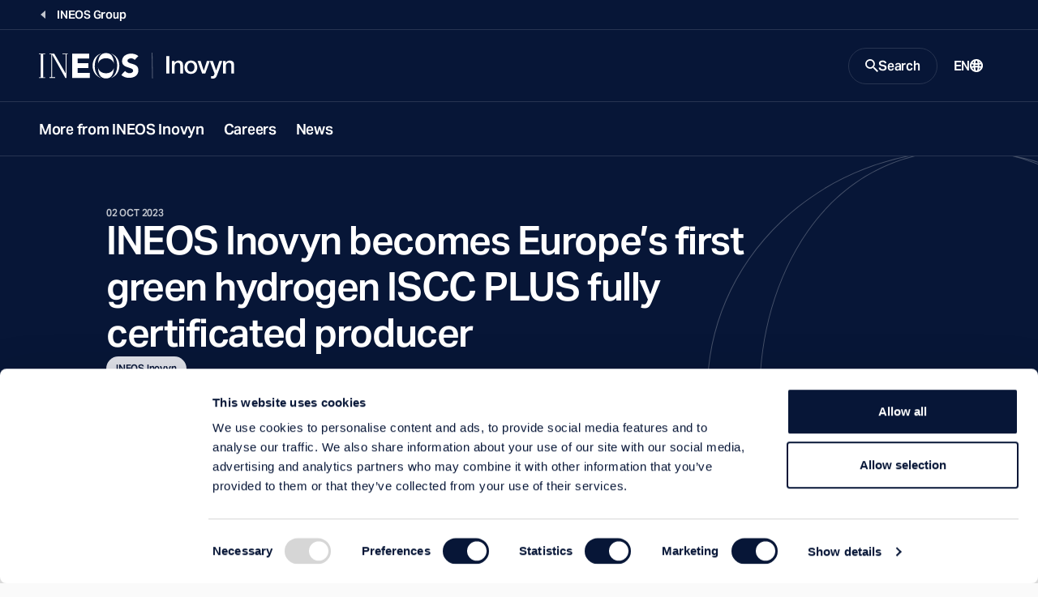

--- FILE ---
content_type: text/html; charset=utf-8
request_url: https://www.ineos.com/businesses/inovyn/news/ineos-inovyn-becomes-europes-first-green-hydrogen-iscc-plus-fully-certificated-producer/
body_size: 16403
content:
<!DOCTYPE html>
<html lang="en">
<head>
    <meta charset="UTF-8" />
    <meta name="viewport" content="width=device-width, initial-scale=1.0" />
    <meta http-equiv="X-UA-Compatible" content="ie=edge" />
    <title>INEOS Inovyn becomes Europe&#x2019;s first green hydrogen ISCC PLUS fully certificated producer</title>
    <link rel="preconnect" href="https://use.typekit.net" crossorigin />
    <link rel="preconnect" href="https://p.typekit.net" />
    <link rel="preload" as="style" href="https://use.typekit.net/wic3dos.css" />
    <link rel="stylesheet"
          href="https://use.typekit.net/wic3dos.css"
          media="print"
          onload="this.media='all'" />
    <noscript>
        <link rel="stylesheet" href="https://use.typekit.net/wic3dos.css" />
    </noscript>
    <link rel="stylesheet" crossorigin href="/assets/style.css?v=HqcZJzHtWGik5FWJNLZCZ8bj4QMGXp4BDwmfcNFIlIg">
    <link rel="apple-touch-icon" sizes="180x180" href="/assets/apple-touch-icon.png">
    <link rel="manifest" href="/assets/site.webmanifest">
    <link rel="shortcut icon" href="/assets/favicon.ico" media="(prefers-color-scheme: light)" sizes="any">
    <link rel="shortcut icon" href="/assets/favicon-dark-mode.ico" media="(prefers-color-scheme: dark)" sizes="any">
    <link rel="icon" href="/assets/favicon.svg" type="image/svg+xml">
    <meta name="msapplication-TileColor" content="#071637">
    <meta name="msapplication-config" content="/assets/browserconfig.xml">
    <meta name="theme-color" content="#ffffff">


    <meta name="twitter:card" content="summary_large_image" />
    <meta name="twitter:title" content="INEOS Inovyn becomes Europe&#x2019;s first green hydrogen ISCC PLUS fully certificated producer">

        <meta name="description" content="INEOS Inovyn becomes Europe&#x2019;s first green hydrogen ISCC PLUS fully certificated producer" />
        <meta property="og:description" content="INEOS Inovyn becomes Europe&#x2019;s first green hydrogen ISCC PLUS fully certificated producer" />

    <meta property="og:title" content="INEOS Inovyn becomes Europe&#x2019;s first green hydrogen ISCC PLUS fully certificated producer" />
    <meta property="og:type" content="website" />
    <meta property="og:url" content="https://www.ineos.com/businesses/inovyn/news/ineos-inovyn-becomes-europes-first-green-hydrogen-iscc-plus-fully-certificated-producer/" />
        <meta property="og:image" content="https://res.cloudinary.com/ineoslive/image/upload/f_auto,q_auto,dpr_auto,c_fill,w_600,h_315/IneosCapitalv3/globalassets/news_media_articles/otary-seamade-kloet-019dd03092021_low.jpg" />
    <meta property="og:locale" content="en" />
    
    <link rel="canonical" href="https://www.ineos.com/businesses/inovyn/news/ineos-inovyn-becomes-europes-first-green-hydrogen-iscc-plus-fully-certificated-producer/" />
    

        <!-- Google Tag Manager -->
        <script>
            (function (w, d, s, l, i) {
                w[l] = w[l] || [];
                w[l].push({
                    'gtm.start':
                        new Date().getTime(),
                    event: 'gtm.js'
                });
                var f = d.getElementsByTagName(s)[0],
                    j = d.createElement(s),
                    dl = l != 'dataLayer' ? '&l=' + l : '';
                j.async = true;
                j.src =
                    'https://www.googletagmanager.com/gtm.js?id=' + i + dl;
                f.parentNode.insertBefore(j, f);
            })(window, document, 'script', 'dataLayer', 'GTM-KLWT78Z');
        </script>
        <!-- End Google Tag Manager -->

    
    
    
</head>
<body class="bg-light" data-search="/searchresultspage/autocomplete/">
        <!-- Google Tag Manager (noscript) -->
        <noscript>
            <iframe src="https://www.googletagmanager.com/ns.html?id=GTM-KLWT78Z"
                    height="0" width="0" style="display: none; visibility: hidden">
            </iframe>
        </noscript>
        <!-- End Google Tag Manager (noscript) -->
<script src="/site.js?v=OcQRTmBn08gaZaj8ZsUtbY8y-Xmh3sysf5mwQFyjgkg" type="text/javascript"></script>

<header class="c-site-header js-header-sticky" data-module="header">
    <a class="c-button is-primary is-small fixed top-1 left-full z-50 focus:left-1" href="#main-content">Skip to main content</a>
        <div class="c-site-header-back-wrapper">
            <div class="c-site-header-back">
                <a href="/" class="c-site-link is-link is-back">
                    <span class="c-site-link-text">INEOS Group</span>
                </a>
            </div>
        </div>
    <div class="c-site-header-bar-wrapper">
        <div class="c-site-header-bar">
            <div class="c-site-header-logo is-double">
                <a href="/businesses/inovyn/" class="c-site-link is-logo">
                    <img src="/contentassets/7964d791c26a43fd8a497a060fef6bd4/inovyn-mobile-logo.svg"
                         class="o-logo c-site-link-svg" alt="Inovyn mobile logo.svg">
                    <img src="/contentassets/7964d791c26a43fd8a497a060fef6bd4/inovyn-logo.svg"
                         class="o-logo c-site-link-svg is-wide" alt="Inovyn logo.svg">
                </a>
            </div>
            <div class="c-site-header-bar-controls">
                    <button class="c-site-link is-button is-search js-button-search" aria-expanded="false" aria-controls="search-modal">
                        <svg class="o-icon c-site-link-icon is-closed"
                             width="16"
                             height="16"
                             viewBox="0 0 16 16"
                             xmlns="http://www.w3.org/2000/svg"
                             aria-hidden="true"
                             focusable="false">
                            <path d="M11.435 10.063h-.723l-.256-.247a5.92 5.92 0 0 0 1.437-3.87 5.946 5.946 0 1 0-5.947 5.947 5.92 5.92 0 0 0 3.87-1.437l.247.256v.723L14.637 16 16 14.637l-4.565-4.574Zm-5.489 0A4.111 4.111 0 0 1 1.83 5.946 4.111 4.111 0 0 1 5.946 1.83a4.111 4.111 0 0 1 4.117 4.116 4.111 4.111 0 0 1-4.117 4.117Z"
                                  fill="currentColor" />
                        </svg>
                        <span class="c-site-link-text is-closed">Search</span>
                        <svg class="o-icon c-site-link-icon is-open"
                             width="16"
                             height="16"
                             viewBox="0 0 16 16"
                             xmlns="http://www.w3.org/2000/svg"
                             aria-hidden="true"
                             focusable="false">
                            <path d="M14.359 3.056 3.05 14.364 1.636 12.95 12.95 1.636l1.409 1.42Z" fill="currentColor" />
                            <path d="M1.641 3.056 12.95 14.364l1.414-1.414L3.05 1.636l-1.409 1.42Z" fill="currentColor" />
                        </svg>
                        <span class="c-site-link-text is-open">Close</span>
                    </button>

                <button class="c-site-link is-button is-menu js-button-menu" aria-expanded="false" aria-controls="site-navigation">
                    <span class="c-site-link-text is-closed">Menu</span>
                    <svg class="o-icon c-site-link-icon is-closed"
                         width="16"
                         height="16"
                         viewBox="0 0 16 16"
                         xmlns="http://www.w3.org/2000/svg"
                         aria-hidden="true"
                         focusable="false">
                        <path d="M15.992 4H0V2h16l-.008 2Zm0 5H0V7h16l-.008 2Zm0 5H0v-2h16l-.008 2Z" fill="currentColor" />
                    </svg>
                    <span class="c-site-link-text is-open">Close</span>
                    <svg class="o-icon c-site-link-icon is-open"
                         width="16"
                         height="16"
                         viewBox="0 0 16 16"
                         xmlns="http://www.w3.org/2000/svg"
                         aria-hidden="true"
                         focusable="false">
                        <path d="M14.359 3.056 3.05 14.364 1.636 12.95 12.95 1.636l1.409 1.42Z" fill="currentColor" />
                        <path d="M1.641 3.056 12.95 14.364l1.414-1.414L3.05 1.636l-1.409 1.42Z" fill="currentColor" />
                    </svg>
                </button>

                    <a href="/language-selection/?contentId=3252124" class="c-site-link is-link is-language">
                        <span class="c-site-link-text">EN</span>
                        <svg class="o-icon c-site-link-icon"
                             width="16"
                             height="16"
                             viewBox="0 0 16 16"
                             xmlns="http://www.w3.org/2000/svg"
                             aria-hidden="true"
                             focusable="false">
                            <path d="M8.014.001a7.974 7.974 0 0 1 2.295.3h.2v.1a7.985 7.985 0 0 1 3.974 2.907 8.003 8.003 0 0 1 0 9.377 7.985 7.985 0 0 1-3.974 2.907v.1h-.2a7.972 7.972 0 0 1-4.391 0h-.1a7.984 7.984 0 0 1-4.2-2.87 8.003 8.003 0 0 1 0-9.652A7.984 7.984 0 0 1 8.015.001Zm.2 10.194H6.715c.1 1.3.3 2.498.699 3.798.497.063 1 .063 1.497 0 .4-1.3.599-2.499.699-3.698H8.213v-.1Zm-3.494.2h-.2l-.698.2h-.2l-.798.3a5.993 5.993 0 0 0 2.395 2.398c-.299-1-.399-1.999-.499-2.898Zm6.987 0-.1.4-.4 2.298a5.993 5.993 0 0 0 1.996-2.198l-.498-.2-.998-.3ZM2.225 6.297a6.004 6.004 0 0 0-.2 2.699l.899-.3 1.597-.4a25.016 25.016 0 0 1 0-1.599c-.599 0-1.198-.1-1.597-.3l-.699-.2v.1Zm11.478 0-.5.2c-.399.2-.997.3-1.596.3a24.64 24.64 0 0 1 0 1.599c.599 0 .998.2 1.397.3h.2l.598.3a6.006 6.006 0 0 0-.1-2.599v-.1Zm-7.086.7v1.3c1.03-.04 2.063-.04 3.093 0v-1.3c-1.03.039-2.062.039-3.093 0ZM8.014 2h-.599l-.1.4-.499 2.598c.898.03 1.797.03 2.695 0A23.014 23.014 0 0 0 8.812 1.8l.2.2a5.98 5.98 0 0 0-.998 0Zm3.194 1 .1.499.199 1.4 1.197-.3h.2a5.991 5.991 0 0 0-1.697-1.7V3Zm-5.989-.3h-.2a5.992 5.992 0 0 0-1.796 1.798l.4.1 1.197.3c0-.8.2-1.499.4-2.199Z"
                                  fill="currentColor"/>
                        </svg>
                    </a>
            </div>
        </div>
    </div>
    <div class="c-site-header-nav js-site-nav">
        <nav id="site-navigation" class="c-nav">
            <ul class="c-nav-list">
                        <li class="c-nav-root js-nav-root">
                                <a href="/businesses/inovyn/more-from-inovyn/" class="c-nav-button" target="">More from INEOS Inovyn</a>
                        </li>
                        <li class="c-nav-root js-nav-root">
                                <a href="/businesses/inovyn/careers/" class="c-nav-button" target="">Careers</a>
                        </li>
                        <li class="c-nav-root js-nav-root">
                                <a href="/businesses/inovyn/news/" class="c-nav-button" target="">News</a>
                        </li>

                    <li class="c-nav-root is-language">

                        <a href="/language-selection/?contentId=3252124"
                           class="c-nav-button">
                            <span class="c-site-link-text">EN</span>
                            <svg class="o-icon c-site-link-icon"
                                 width="16"
                                 height="16"
                                 viewBox="0 0 16 16"
                                 xmlns="http://www.w3.org/2000/svg"
                                 aria-hidden="true"
                                 focusable="false">
                                <path d="M8.014.001a7.974 7.974 0 0 1 2.295.3h.2v.1a7.985 7.985 0 0 1 3.974 2.907 8.003 8.003 0 0 1 0 9.377 7.985 7.985 0 0 1-3.974 2.907v.1h-.2a7.972 7.972 0 0 1-4.391 0h-.1a7.984 7.984 0 0 1-4.2-2.87 8.003 8.003 0 0 1 0-9.652A7.984 7.984 0 0 1 8.015.001Zm.2 10.194H6.715c.1 1.3.3 2.498.699 3.798.497.063 1 .063 1.497 0 .4-1.3.599-2.499.699-3.698H8.213v-.1Zm-3.494.2h-.2l-.698.2h-.2l-.798.3a5.993 5.993 0 0 0 2.395 2.398c-.299-1-.399-1.999-.499-2.898Zm6.987 0-.1.4-.4 2.298a5.993 5.993 0 0 0 1.996-2.198l-.498-.2-.998-.3ZM2.225 6.297a6.004 6.004 0 0 0-.2 2.699l.899-.3 1.597-.4a25.016 25.016 0 0 1 0-1.599c-.599 0-1.198-.1-1.597-.3l-.699-.2v.1Zm11.478 0-.5.2c-.399.2-.997.3-1.596.3a24.64 24.64 0 0 1 0 1.599c.599 0 .998.2 1.397.3h.2l.598.3a6.006 6.006 0 0 0-.1-2.599v-.1Zm-7.086.7v1.3c1.03-.04 2.063-.04 3.093 0v-1.3c-1.03.039-2.062.039-3.093 0ZM8.014 2h-.599l-.1.4-.499 2.598c.898.03 1.797.03 2.695 0A23.014 23.014 0 0 0 8.812 1.8l.2.2a5.98 5.98 0 0 0-.998 0Zm3.194 1 .1.499.199 1.4 1.197-.3h.2a5.991 5.991 0 0 0-1.697-1.7V3Zm-5.989-.3h-.2a5.992 5.992 0 0 0-1.796 1.798l.4.1 1.197.3c0-.8.2-1.499.4-2.199Z"
                                      fill="currentColor" />
                            </svg>
                        </a>
                    </li>
            </ul>
        </nav>
    </div>
    <div id="search-modal" class="c-site-header-search js-search-modal">
        <div class="c-site-header-search-bg">
            <svg class=" text-icon"
                 width="395"
                 height="375"
                 viewBox="0 0 395 375"
                 fill="none"
                 xmlns="http://www.w3.org/2000/svg"
                 aria-hidden="true"
                 focusable="false">
                <path fill="currentColor" opacity="0.25" fill-rule="evenodd" clip-rule="evenodd"
                      d="M41.3263 187.476C41.3263 146.398 53.0178 99.6704 78.6129 63.2216C100.777 31.6586 133.367 7.80142 177.84 1.98261C196.741 0.219149 215.861 1.03865 234.56 4.44111C272.058 12.969 300.193 35.0274 320.002 63.2364C345.602 99.6901 357.297 146.418 357.297 187.476C357.297 228.535 345.608 275.274 320.012 311.74C302.52 336.66 278.534 356.782 247.336 367.022C219.708 373.881 190.809 374.962 162.781 370.264C125.916 361.531 98.1956 339.65 78.613 311.755C53.0178 275.294 41.3263 228.555 41.3263 187.476ZM162.419 370.811C124.088 364.339 87.3923 347.091 57.7725 319.066C-19.2575 246.186 -19.2575 128.023 57.7725 55.142C91.2123 23.5035 133.671 5.5997 177.319 1.4306C184.349 0.490453 191.675 0 199.303 0C212.051 0 223.956 1.37026 235.044 3.92039C272.299 10.768 307.868 27.8419 336.723 55.142C413.753 128.023 413.753 246.186 336.723 319.066C311.156 343.256 280.316 359.417 247.704 367.549C233.157 372.345 217.047 375 199.303 375C186.116 375 173.831 373.533 162.419 370.811ZM154.739 368.753C119.367 361.376 85.731 344.673 58.2196 318.643C-18.5635 245.996 -18.5636 128.212 58.2196 55.5649C88.4293 26.9825 126.024 9.6456 165.192 3.55425C126.894 11.9007 98.2198 34.2295 78.1093 62.8679C52.4286 99.4386 40.7108 146.296 40.7108 187.476C40.7108 228.657 52.4286 275.526 78.1093 312.108C96.3463 338.087 121.626 358.878 154.739 368.753ZM238.173 369.688C226.21 372.735 213.265 374.385 199.303 374.385C190.215 374.385 181.557 373.686 173.32 372.357C194.905 374.838 216.84 373.949 238.173 369.688ZM254.551 365.091C284.459 356.498 312.63 341.016 336.276 318.643C413.059 245.996 413.059 128.212 336.276 55.565C310.241 30.9322 278.721 14.6518 245.435 6.7237C277.782 16.7801 302.555 37.3197 320.506 62.8827C346.191 99.4583 357.913 146.315 357.913 187.476C357.913 228.637 346.197 275.506 320.515 312.094C304.289 335.21 282.487 354.221 254.551 365.091Z" />
            </svg>
        </div>
            <div class="c-site-header-search-wrapper">
                <div class="c-modal-search" data-module="search">
                    <div class="c-modal-search-wrapper">
                        <div class="c-modal-search-form-wrapper">
                            <form class="c-modal-search-form js-site-seach" action="/search-page/" method="get" autocomplete="off">
                                <div class="c-modal-search-column">
                                    <h2 class="c-modal-search-title">Search INEOS</h2>
                                    <div class="c-modal-search-input-wrapper">
                                        <label for="site-search" class="c-modal-search-label sr-only">Search</label>
                                        <input type="search" id="site-search" class="c-index-search-input js-site-search-input" name="q" placeholder="Search Query" type="search" required />
                                        <div class="c-autocomplete js-autocomplete-suggestions"></div>
                                        <button type="submit" class="c-modal-search-button">
                                            <svg class="o-icon c-modal-search-button-icon"
                                                 width="16"
                                                 height="16"
                                                 viewBox="0 0 16 16"
                                                 xmlns="http://www.w3.org/2000/svg"
                                                 aria-hidden="true"
                                                 focusable="false">
                                                <path d="M11.435 10.063h-.723l-.256-.247a5.92 5.92 0 0 0 1.437-3.87 5.946 5.946 0 1 0-5.947 5.947 5.92 5.92 0 0 0 3.87-1.437l.247.256v.723L14.637 16 16 14.637l-4.565-4.574Zm-5.489 0A4.111 4.111 0 0 1 1.83 5.946 4.111 4.111 0 0 1 5.946 1.83a4.111 4.111 0 0 1 4.117 4.116 4.111 4.111 0 0 1-4.117 4.117Z"
                                                      fill="currentColor" />
                                            </svg>
                                        </button>
                                    </div>
                                        <div class="c-modal-search-suggestions">
                                            <h3 class="c-modal-search-subtitle">Suggestions</h3>
                                            <ul class="c-modal-search-list o-list is-inline">
                                                    <li class="c-modal-search-item">
                                                        <a href="/search-page/?q=Careers" class="c-modal-search-list-link">Careers</a>
                                                    </li>
                                                    <li class="c-modal-search-item">
                                                        <a href="/search-page/?q=Sustainability" class="c-modal-search-list-link">Sustainability</a>
                                                    </li>
                                            </ul>
                                        </div>
                                </div>
                                    <div class="c-modal-search-column hidden lg:block">
                                        <div class="c-modal-search-filters-wrapper">
                                            <div class="c-modal-search-filters">
                                                <fieldset class="c-form-fs">
                                                    <legend class="c-form-label">Filter by:</legend>
                                                        <label class="c-form-cb">
                                                            <input type="checkbox" class="c-form-cb-input" name="categories" value="Business">
                                                            <span class="c-form-cb-caption">Business</span>
                                                        </label>
                                                        <label class="c-form-cb">
                                                            <input type="checkbox" class="c-form-cb-input" name="categories" value="Careers">
                                                            <span class="c-form-cb-caption">Careers</span>
                                                        </label>
                                                        <label class="c-form-cb">
                                                            <input type="checkbox" class="c-form-cb-input" name="categories" value="Document">
                                                            <span class="c-form-cb-caption">Document</span>
                                                        </label>
                                                        <label class="c-form-cb">
                                                            <input type="checkbox" class="c-form-cb-input" name="categories" value="Group">
                                                            <span class="c-form-cb-caption">Group</span>
                                                        </label>
                                                        <label class="c-form-cb">
                                                            <input type="checkbox" class="c-form-cb-input" name="categories" value="INCH Magazine">
                                                            <span class="c-form-cb-caption">INCH Magazine</span>
                                                        </label>
                                                        <label class="c-form-cb">
                                                            <input type="checkbox" class="c-form-cb-input" name="categories" value="Markets">
                                                            <span class="c-form-cb-caption">Markets</span>
                                                        </label>
                                                        <label class="c-form-cb">
                                                            <input type="checkbox" class="c-form-cb-input" name="categories" value="News">
                                                            <span class="c-form-cb-caption">News</span>
                                                        </label>
                                                        <label class="c-form-cb">
                                                            <input type="checkbox" class="c-form-cb-input" name="categories" value="Products">
                                                            <span class="c-form-cb-caption">Products</span>
                                                        </label>
                                                        <label class="c-form-cb">
                                                            <input type="checkbox" class="c-form-cb-input" name="categories" value="Sports">
                                                            <span class="c-form-cb-caption">Sports</span>
                                                        </label>
                                                        <label class="c-form-cb">
                                                            <input type="checkbox" class="c-form-cb-input" name="categories" value="Sustainability">
                                                            <span class="c-form-cb-caption">Sustainability</span>
                                                        </label>
                                                </fieldset>
                                            </div>
                                        </div>
                                    </div>
                            </form>
                        </div>
                        <div class="c-modal-search-cta">
                            <div class="c-modal-search-cta-wrapper">
                                <span class="c-modal-search-cta-text">Looking for a product? Search using our product finder.</span>
                                <a href="/products/" class="c-button is-primary is-small flex-shrink-0">
                                    Product Finder
                                    <svg class="o-icon size-3"
                                         width="16"
                                         height="16"
                                         viewBox="0 0 16 16"
                                         xmlns="http://www.w3.org/2000/svg"
                                         aria-hidden="true"
                                         focusable="false">
                                        <path d="M9.45.5 16 8.015 9.448 15.5l-1.475-1.29 4.567-5.217H0V7.034h12.546L7.97 1.787 9.45.5Z"
                                              fill="currentColor" />
                                    </svg>
                                </a>
                            </div>
                        </div>
                    </div>
                </div>
            </div>
    </div>
</header>
    <main id="main-content" class="c-main bg-transparent">





        



<article class="c-article has-feature-image">
    <header class="c-article-header">
        <div class="o-block is-wide relative">
            <div class="c-article-bg-image">
                <svg
                    class=" text-icon-on-accent"
                    width="395"
                    height="375"
                    viewBox="0 0 395 375"
                    fill="none"
                    xmlns="http://www.w3.org/2000/svg"
                    aria-hidden="true"
                    focusable="false"
                >
                    <path fill="currentColor" opacity="0.25" fill-rule="evenodd" clip-rule="evenodd"
                          d="M41.3263 187.476C41.3263 146.398 53.0178 99.6704 78.6129 63.2216C100.777 31.6586 133.367 7.80142 177.84 1.98261C196.741 0.219149 215.861 1.03865 234.56 4.44111C272.058 12.969 300.193 35.0274 320.002 63.2364C345.602 99.6901 357.297 146.418 357.297 187.476C357.297 228.535 345.608 275.274 320.012 311.74C302.52 336.66 278.534 356.782 247.336 367.022C219.708 373.881 190.809 374.962 162.781 370.264C125.916 361.531 98.1956 339.65 78.613 311.755C53.0178 275.294 41.3263 228.555 41.3263 187.476ZM162.419 370.811C124.088 364.339 87.3923 347.091 57.7725 319.066C-19.2575 246.186 -19.2575 128.023 57.7725 55.142C91.2123 23.5035 133.671 5.5997 177.319 1.4306C184.349 0.490453 191.675 0 199.303 0C212.051 0 223.956 1.37026 235.044 3.92039C272.299 10.768 307.868 27.8419 336.723 55.142C413.753 128.023 413.753 246.186 336.723 319.066C311.156 343.256 280.316 359.417 247.704 367.549C233.157 372.345 217.047 375 199.303 375C186.116 375 173.831 373.533 162.419 370.811ZM154.739 368.753C119.367 361.376 85.731 344.673 58.2196 318.643C-18.5635 245.996 -18.5636 128.212 58.2196 55.5649C88.4293 26.9825 126.024 9.6456 165.192 3.55425C126.894 11.9007 98.2198 34.2295 78.1093 62.8679C52.4286 99.4386 40.7108 146.296 40.7108 187.476C40.7108 228.657 52.4286 275.526 78.1093 312.108C96.3463 338.087 121.626 358.878 154.739 368.753ZM238.173 369.688C226.21 372.735 213.265 374.385 199.303 374.385C190.215 374.385 181.557 373.686 173.32 372.357C194.905 374.838 216.84 373.949 238.173 369.688ZM254.551 365.091C284.459 356.498 312.63 341.016 336.276 318.643C413.059 245.996 413.059 128.212 336.276 55.565C310.241 30.9322 278.721 14.6518 245.435 6.7237C277.782 16.7801 302.555 37.3197 320.506 62.8827C346.191 99.4583 357.913 146.315 357.913 187.476C357.913 228.637 346.197 275.506 320.515 312.094C304.289 335.21 282.487 354.221 254.551 365.091Z"/>
                </svg>
            </div>
            <div class="c-article-header-container">
                <div class="c-article-header-text-container">
                    <div class="c-article-accent-line"></div>
                    <time class="c-article-published-date" datetime="2023-10-02">
                        02 Oct 2023
                    </time>
                    <h1 class="c-article-title"
                        >INEOS Inovyn becomes Europe&#x2019;s first green hydrogen ISCC PLUS fully certificated producer</h1>
                    <div class="flex gap-2">
                        <a class="c-button is-primary is-pill" href="/businesses/inovyn/">INEOS Inovyn</a>
                    </div>
                </div>
            </div>
        </div>
    </header>
    <div class="c-article-figure-wrapper o-block is-wide">
        <figure class="c-article-figure">
            <img class="c-article-image"
                 src="https://res.cloudinary.com/ineoslive/image/upload/c_auto,w_1280/IneosCapitalv3/globalassets/news_media_articles/otary-seamade-kloet-019dd03092021_low.jpg"
                 alt="otary-seamade-kloet-019dd03092021_low.jpg"
                 srcset="https://res.cloudinary.com/ineoslive/image/upload/c_auto,w_1280/IneosCapitalv3/globalassets/news_media_articles/otary-seamade-kloet-019dd03092021_low.jpg 592w,
                        https://res.cloudinary.com/ineoslive/image/upload/c_auto,w_500/IneosCapitalv3/globalassets/news_media_articles/otary-seamade-kloet-019dd03092021_low.jpgg 250w,
                        https://res.cloudinary.com/ineoslive/image/upload/c_auto,w_740/IneosCapitalv3/globalassets/news_media_articles/otary-seamade-kloet-019dd03092021_low.jpg 340w"
                 sizes="(max-width: 979px) 592px, (max-width: 1339px) 250px, 340px"
            />
            <figcaption class="c-article-figure-caption"></figcaption>
        </figure>
    </div>

    <div class="o-block is-wide">
        <div class="c-article-body">
            <div class="c-article-content">
                <div class="s-wys" >
                    
<ul>
<li><strong>INEOS Inovyn&rsquo;s Antwerp hydrogen production, has been certified under the ISCC (International Sustainability &amp; Carbon Certification) PLUS scheme.</strong></li>
<li><strong>We become the first European company to have our renewable hydrogen fully audited with greenhouse gas data certification.</strong></li>
<li><strong>&ldquo;This demonstrates our commitment to providing industry leadership and strengthening Europe&rsquo;s renewable hydrogen production. It allows our customers to calculate their own product footprints, enabling them to market lower carbon products.&rdquo; said Wouter Bleukx, Business Director Hydrogen at INEOS Inovyn.</strong></li>
</ul>
<p><br />INEOS Inovyn is the largest operator of electrolysis technology in Europe, producing 60,000 tonnes of low-carbon hydrogen annually across multiple sites.</p>
<p>We have achieved a new ISCC certification, reflecting our ambition to reduce carbon emissions. From June 2023, hydrogen production at the group&rsquo;s Antwerp site is now certified under ISCC PLUS &ndash; a global voluntary certification program for bio-based, circular and renewable raw materials across all markets.</p>
<p>It makes INEOS Inovyn the first certified company in Europe to have its required greenhouse gas data fully audited, providing added value to customers by enabling the traceability of sustainable materials along supply chains. Customers using our renewable hydrogen will now be able to develop sustainable downstream products which benefit from this certification &ndash; along with reducing their Scope 3 emissions.</p>
<p>Our Antwerp site produces hydrogen through Chlor-Alkali electrolysis &ndash; the electrolysis of brine producing chlorine, caustic soda/potash, sodium hypochlorite and hydrogen. The electricity used to produce this hydrogen comes directly from wind turbines off Belgium&rsquo;s North Coast.</p>
<p>&ldquo;We use renewable electricity from existing and local Power Purchase Agreements to produce renewable hydrogen. I&rsquo;m proud that our hydrogen is now labelled renewable-energy-derived material and hope this drives the market towards greater sustainability.&rdquo;</p>
<p>&ldquo;Hydrogen produced from the Chlor-Alkali industry is vital as the European hydrogen market grows, this ISCC PLUS certification means there is only one product on the market today with robust and transparent sustainability credentials,&rdquo; explains Wouter Bleukx.</p>
<p>Using our expertise in production, technology and storage, we are helping pioneer changes that will grow European hydrogen production.</p>
<p><strong>ENDS</strong></p>
<p><u>Media Contacts</u></p>
<p>Paul Tuohy<br />+44(0) 7766 990756<br /><a href="mailto:paul.tuohy@ineos.com">paul.tuohy@ineos.com</a>&nbsp; &nbsp;</p>
<p><u>Note to Editors</u></p>
<p><strong>About INEOS Inovyn</strong></p>
<p>INEOS Inovyn is Europe's leading producer of vinyls and in the top three worldwide. With an annual turnover of &euro;5.1 billion, INEOS Inovyn has circa 4,300 employees and manufacturing, sales and marketing operations in 8 countries across Europe.</p>
<p>INEOS Inovyn&rsquo;s portfolio consists of an extensive range of class-leading products arranged across General Purpose Vinyls; Specialty Vinyls; Organic Chlorine Derivatives; Chlor Alkali; Hydrogen and Performance Chemicals. INEOS Inovyn's annual commercial production volume is circa 10 million tonnes.</p>
<p>See w<a href="http://ww.inovyn.com/">ww.inovyn.com</a>&nbsp;and&nbsp;<a href="/">www.ineos.com</a>&nbsp;for more details.</p>
<p><strong>We are INEOS | INEOS Group</strong></p>
<p>INEOS is one of the world&rsquo;s largest chemical producers and a significant player in the oil and gas market. Learn more about who we are, today.</p>
                </div>
            </div>
            <div class="c-article-sidebar">
                <div class="c-article-sidebar-item">
                    <div class="flex flex-row flex-wrap lg:flex-col gap-6 lg:gap-4">
                        <a href="https://www.ineos.com/businesses/inovyn/news/" class="c-article-link">
                            <svg
                                class="o-icon text-icon"
                                width="16"
                                height="16"
                                viewBox="0 0 16 16"
                                xmlns="http://www.w3.org/2000/svg"
                                aria-hidden="true"
                                focusable="false"
                            >
                                <path d="m10.5 13-5-5 5-5v10Z" fill="currentColor"/>
                            </svg>
                            Back to News

                        </a>
                        <a href="#" class="c-article-link" onClick="window.print()">
                            <svg class="o-icon text-icon"
                                 width="16"
                                 height="16"
                                 viewBox="0 0 16 16"
                                 xmlns="http://www.w3.org/2000/svg"
                                 aria-hidden="true"
                                 focusable="false">
                                <path
                                    d="M2.462 1h11.077v1.23H2.462V1Zm10.48 6.135H3.096v.019h-.02v8.615h9.847v-.019h.02V7.135ZM1.27 2.846h13.539c.678 0 1.192.494 1.192 1.166v6.092c0 .672-.514 1.28-1.192 1.28h-1.27V6.539H2.463v4.847H1.269c-.678 0-1.269-.61-1.269-1.281V4.012c0-.672.59-1.166 1.27-1.166Z"
                                    fill="currentColor"/>
                            </svg>
                            Print
                        </a>
                    </div>
                </div>
                


                <div class="c-article-sidebar-item">
                    <span
                        class="text-xs text-body-highlight font-medium leading-none uppercase">Share this Article</span>
                    <ul class="flex flex-row flex-wrap lg:flex-col items-start gap-4 lg:gap-2 pr-10 lg:pr-0">
                        <li>
                            <a href="http://www.facebook.com/sharer.php?u=https://www.ineos.com/businesses/inovyn/news/ineos-inovyn-becomes-europes-first-green-hydrogen-iscc-plus-fully-certificated-producer/" class="c-article-link">
                                <svg
                                    class="o-icon text-icon"
                                    width="16"
                                    height="16"
                                    viewBox="0 0 16 16"
                                    xmlns="http://www.w3.org/2000/svg"
                                    aria-hidden="true"
                                    focusable="false"
                                >
                                    <path
                                        d="M16 8a8 8 0 0 0-8-8 8 8 0 0 0-8 8c0 3.75 2.584 6.9 6.069 7.766v-5.322h-1.65V8h1.65V6.947c0-2.722 1.231-3.985 3.906-3.985.506 0 1.381.1 1.74.2v2.213a10.54 10.54 0 0 0-.924-.031c-1.313 0-1.82.497-1.82 1.787V8h2.613l-.45 2.444H8.97v5.497A7.999 7.999 0 0 0 16 8Z"
                                        fill="currentColor"/>

                                </svg>
                                Facebook
                            </a>
                        </li>
                        <li>
                            <a href="https://twitter.com/intent/tweet/?text=INEOS%20Inovyn%20becomes%20Europe%E2%80%99s%20first%20green%20hydrogen%20ISCC%20PLUS%20fully%20certificated%20producer&amp;url=https://www.ineos.com/businesses/inovyn/news/ineos-inovyn-becomes-europes-first-green-hydrogen-iscc-plus-fully-certificated-producer/"
                               class="c-article-link">
                                <svg
                                    class="o-icon text-icon"
                                    width="16"
                                    height="16"
                                    viewBox="0 0 16 16"
                                    xmlns="http://www.w3.org/2000/svg"
                                    aria-hidden="true"
                                    focusable="false"
                                >
                                    <path
                                        d="M12.6 1h2.454l-5.36 6.126L16 15.463h-4.937l-3.87-5.055-4.422 5.055H.313L6.046 8.91 0 1h5.062l3.494 4.62L12.6 1Zm-.862 12.996h1.359L4.322 2.391h-1.46l8.876 11.605Z"
                                        fill="currentColor"/>

                                </svg>
                                X (Twitter)
                            </a>
                        </li>
                        <li>
                            <a href="https://www.linkedin.com/shareArticle?mini=true&amp;url=https://www.ineos.com/businesses/inovyn/news/ineos-inovyn-becomes-europes-first-green-hydrogen-iscc-plus-fully-certificated-producer/&amp;title=INEOS%20Inovyn%20becomes%20Europe%E2%80%99s%20first%20green%20hydrogen%20ISCC%20PLUS%20fully%20certificated%20producer&amp;summary=INEOS Inovyn becomes Europe&#x2019;s first green hydrogen ISCC PLUS fully certificated producer&amp;source=https://www.ineos.com/businesses/inovyn/news/ineos-inovyn-becomes-europes-first-green-hydrogen-iscc-plus-fully-certificated-producer/"
                               class="c-article-link">
                                <svg
                                    class="o-icon text-icon"
                                    width="16"
                                    height="16"
                                    viewBox="0 0 16 16"
                                    xmlns="http://www.w3.org/2000/svg"
                                    aria-hidden="true"
                                    focusable="false"
                                >
                                    <path
                                        d="M14.857 0H1.14C.511 0 0 .518 0 1.154v13.692C0 15.482.51 16 1.14 16h13.717A1.15 1.15 0 0 0 16 14.846V1.154A1.15 1.15 0 0 0 14.857 0ZM4.836 13.714H2.464V6.08H4.84v7.635h-.003ZM3.65 5.036a1.376 1.376 0 0 1 0-2.75c.757 0 1.375.618 1.375 1.375 0 .76-.614 1.375-1.375 1.375Zm10.075 8.678h-2.371V10c0-.886-.018-2.025-1.233-2.025-1.235 0-1.425.964-1.425 1.96v3.78H6.325V6.078H8.6V7.12h.032c.318-.6 1.093-1.232 2.247-1.232 2.4 0 2.846 1.582 2.846 3.64v4.185Z"
                                        fill="currentColor"/>
                                </svg>
                                LinkedIn
                            </a>
                        </li>
                        <li>
                            <a href="mailto:?Subject=INEOS%20Inovyn%20becomes%20Europe%E2%80%99s%20first%20green%20hydrogen%20ISCC%20PLUS%20fully%20certificated%20producer&amp;Body=https://www.ineos.com/businesses/inovyn/news/ineos-inovyn-becomes-europes-first-green-hydrogen-iscc-plus-fully-certificated-producer/"
                               class="c-article-link">
                                <svg
                                    class="o-icon text-icon"
                                    width="16"
                                    height="16"
                                    viewBox="0 0 16 16"
                                    xmlns="http://www.w3.org/2000/svg"
                                    aria-hidden="true"
                                    focusable="false"
                                >
                                    <path
                                        d="M0 2h16v2.5L8 10 0 4.5V2Zm0 12V5.713l7.434 5.112.566.388.566-.391L16 5.712V14H0Z"
                                        fill="currentColor"/>
                                </svg>
                                Email
                            </a>
                        </li>
                    </ul>
                </div>
            </div>
        </div>
    </div>
    <footer class="c-article-footer">
        <div class="o-block-wrapper">
            <div class="o-block is-wide">
                <div class="c-section-wrapper">

                    <div class="c-section-header">
                        <div class="c-section-title-wrapper">
                            <h2 class="c-section-title">
                                Latest News
                            </h2>
                        </div>
                    </div>
                        <div class="c-section-body">
                            <div class="o-grid" data-module="h-scroller" style="--scroller-container: 1581px;">
                                        <div class="o-grid-item is-three-per-row">


<a class="c-card-news" href="/news/shared-news/neovyn-pvc-usage-surges-as-customers-take-advantage-of-its-37-lower-carbon-footprint-to-reduce-scope-3-emissions/">
  <div class="c-card-news-wrapper">
      <picture class="c-card-news-picture">
        <source
          srcset="https://res.cloudinary.com/ineoslive/image/upload/w_432,c_fill,g_auto,f_auto,q_auto,ar_16:9/IneosCapitalv3/globalassets/news_media_articles/shutterstock_2222250831.jpg 1x, https://res.cloudinary.com/ineoslive/image/upload/w_864,c_fill,g_auto,f_auto,q_auto,ar_16:9/IneosCapitalv3/globalassets/news_media_articles/shutterstock_2222250831.jpg 2x" />
        <img class="c-card-news-image"
             src="https://res.cloudinary.com/ineoslive/image/upload/w_432,c_fill,g_auto,f_auto,q_auto,ar_16:9/IneosCapitalv3/globalassets/news_media_articles/shutterstock_2222250831.jpg"
             alt="shutterstock_2222250831.jpg" loading="lazy"/>
      </picture>
    <div class="c-card-news-body">
      <span class="c-card-news-cat">
INEOS Inovyn, INEOS Group      </span>
      <h3 class="c-card-news-title">NEOVYN&#x2122; PVC usage surges as customers take advantage of its 37% lower carbon...</h3>
      <p class="c-card-news-date">24 Nov 2025</p>
    </div>
  </div>
</a>
                                        </div>
                                        <div class="o-grid-item is-three-per-row">


<a class="c-card-news" href="/businesses/inovyn/news/announcing-our-exceptional-2025-inovyn-awards-winners/">
  <div class="c-card-news-wrapper">
      <picture class="c-card-news-picture">
        <source
          srcset="https://res.cloudinary.com/ineoslive/image/upload/w_432,c_fill,g_auto,f_auto,q_auto,ar_16:9/IneosCapitalv3/contentassets/4dafcae5bed549849af687189cc86111/boundaries6_pr9oct2025.jpg 1x, https://res.cloudinary.com/ineoslive/image/upload/w_864,c_fill,g_auto,f_auto,q_auto,ar_16:9/IneosCapitalv3/contentassets/4dafcae5bed549849af687189cc86111/boundaries6_pr9oct2025.jpg 2x" />
        <img class="c-card-news-image"
             src="https://res.cloudinary.com/ineoslive/image/upload/w_432,c_fill,g_auto,f_auto,q_auto,ar_16:9/IneosCapitalv3/contentassets/4dafcae5bed549849af687189cc86111/boundaries6_pr9oct2025.jpg"
             alt="Boundaries6_PR9Oct2025.jpg" loading="lazy"/>
      </picture>
    <div class="c-card-news-body">
      <span class="c-card-news-cat">
INEOS Inovyn      </span>
      <h3 class="c-card-news-title">Announcing our exceptional 2025 Inovyn Awards winners</h3>
      <p class="c-card-news-date">09 Oct 2025</p>
    </div>
  </div>
</a>
                                        </div>
                                        <div class="o-grid-item is-three-per-row">


<a class="c-card-news" href="/businesses/inovyn/news/ineos-to-close-two-rheinberg-plants-as-europes-chemical-industry-hits-breaking-point">
  <div class="c-card-news-wrapper">
      <picture class="c-card-news-picture">
        <source
          srcset="https://res.cloudinary.com/ineoslive/image/upload/w_432,c_fill,g_auto,f_auto,q_auto,ar_16:9/IneosCapitalv3/contentassets/f3b0afadbd1c49e6a14d720d9bad72f0/remaining-pvc-operations-at-the-rheinberg-site-continue-to-support-300-skilled-jobs-low-res.jpg 1x, https://res.cloudinary.com/ineoslive/image/upload/w_864,c_fill,g_auto,f_auto,q_auto,ar_16:9/IneosCapitalv3/contentassets/f3b0afadbd1c49e6a14d720d9bad72f0/remaining-pvc-operations-at-the-rheinberg-site-continue-to-support-300-skilled-jobs-low-res.jpg 2x" />
        <img class="c-card-news-image"
             src="https://res.cloudinary.com/ineoslive/image/upload/w_432,c_fill,g_auto,f_auto,q_auto,ar_16:9/IneosCapitalv3/contentassets/f3b0afadbd1c49e6a14d720d9bad72f0/remaining-pvc-operations-at-the-rheinberg-site-continue-to-support-300-skilled-jobs-low-res.jpg"
             alt="Remaining PVC operations at the Rheinberg site continue to support 300 skilled jobs low res.jpg" loading="lazy"/>
      </picture>
    <div class="c-card-news-body">
      <span class="c-card-news-cat">
INEOS Inovyn, INEOS Group      </span>
      <h3 class="c-card-news-title">INEOS to close two Rheinberg plants as Europe&#x2019;s chemical industry hits breaking...</h3>
      <p class="c-card-news-date">06 Oct 2025</p>
    </div>
  </div>
</a>
                                        </div>
                            </div>
                        </div>
                </div>
            </div>
        </div>
    </footer>
</article>
    </main>

    <footer class="c-site-footer">



<div class="c-site-footer-wrapper o-block is-wide">
    <div class="c-site-footer-columns">
        <div class="c-site-footer-menus">
            <div class="c-site-footer-menu is-primary">
                <div class="c-footer-nav is-large">
                    <h4 class="sr-only">Site sections</h4>
                    <ul class="c-footer-nav-list">
                                <li class="c-footer-nav-item">
                                    <a href="/about/" class="c-footer-nav-link">About Us</a>
                                </li>
                                <li class="c-footer-nav-item">
                                    <a href="/industry/" class="c-footer-nav-link">Industry</a>
                                </li>
                                <li class="c-footer-nav-item">
                                    <a href="/Automotive/" class="c-footer-nav-link">Automotive</a>
                                </li>
                                <li class="c-footer-nav-item">
                                    <a href="/sports/" class="c-footer-nav-link">Sports</a>
                                </li>
                                <li class="c-footer-nav-item">
                                    <a href="/charities/" class="c-footer-nav-link">Charity</a>
                                </li>
                                <li class="c-footer-nav-item">
                                    <a href="/sustainability/" class="c-footer-nav-link">Sustainability</a>
                                </li>
                                <li class="c-footer-nav-item">
                                    <a href="/careers/" class="c-footer-nav-link">Careers</a>
                                </li>
                                <li class="c-footer-nav-item">
                                    <a href="/media/" class="c-footer-nav-link">News</a>
                                </li>
                                <li class="c-footer-nav-item">
                                    <a href="/investors-companies/" class="c-footer-nav-link">Investors</a>
                                </li>
                    </ul>
                </div>
            </div>
            <div class="c-site-footer-menu is-secondary">
                <div class="c-footer-nav">
                    <h4 class="c-footer-nav-title">Industry</h4>
                    <ul class="c-footer-nav-list">
                                <li class="c-footer-nav-item">
                                    <a href="/our-businesses/" class="c-footer-nav-link">Businesses</a>
                                </li>
                                <li class="c-footer-nav-item">
                                    <a href="/industry/products/chemicals/" class="c-footer-nav-link">Chemicals</a>
                                </li>
                                <li class="c-footer-nav-item">
                                    <a href="/industry/products/polymers/" class="c-footer-nav-link">Polymers</a>
                                </li>
                                <li class="c-footer-nav-item">
                                    <a href="/industry/products/oil-and-gas/" class="c-footer-nav-link">Oil and Gas</a>
                                </li>
                                <li class="c-footer-nav-item">
                                    <a href="/industry/markets/" class="c-footer-nav-link">Markets</a>
                                </li>
                                <li class="c-footer-nav-item">
                                    <a href="/products/" class="c-footer-nav-link">Product Finder</a>
                                </li>
                    </ul>
                </div>
            </div>
                <div class="c-site-footer-menu is-secondary">
                    <div class="c-footer-nav">
                        <h4 class="c-footer-nav-title">Sport</h4>
                        <ul class="c-footer-nav-list">
                                    <li class="c-footer-nav-item">
                                        <a href="/sports/football/" class="c-footer-nav-link">Football</a>
                                    </li>
                                    <li class="c-footer-nav-item">
                                        <a href="/sports/f1/" class="c-footer-nav-link">F1</a>
                                    </li>
                                    <li class="c-footer-nav-item">
                                        <a href="/sports/cycling/" class="c-footer-nav-link">Cycling</a>
                                    </li>
                        </ul>
                    </div>
                </div>
        </div>
        <div class="c-site-footer-info">
            <div class="c-site-footer-logo">
                <a href="/" class="c-site-footer-logo-link">
                    <svg role="img"
                         class="o-logo c-site-footer-logo-svg"
                         width="158"
                         height="40"
                         viewBox="0 0 158 40"
                         xmlns="http://www.w3.org/2000/svg"
                         aria-label="INEOS logo">
                        <path d="m128.852 35.212 6.267-6.556a9.803 9.803 0 0 0 3.412 2.647 10.11 10.11 0 0 0 4.258.956c2.876 0 6.097-1.288 6.097-3.978 0-6.987-18.735-3.224-18.735-15.911 0-8.117 7.395-12.357 15.236-12.357 4.444-.163 8.797 1.25 12.244 3.975l-6.033 6.285a8.649 8.649 0 0 0-2.917-1.905 8.871 8.871 0 0 0-3.459-.619c-2.478 0-5.93 1.074-5.93 3.926 0 6.932 18.4 2.468 18.4 15.796 0 8.495-7.16 12.52-15.408 12.52-4.946.148-9.759-1.565-13.432-4.78Zm-36.497-12.71c1.25 5.63 6.26 9.161 12.815 9.161 6.385 0 11.295-3.357 12.706-8.723-.573 10.166-3.912 16.985-12.642 16.985-9.01-.003-12.42-6.763-12.88-17.423Zm-8.288-2.478c0-9.57 5.464-17.038 14.476-19.545-7.106 2.977-11.05 10.627-11.05 20.46 0 9.043 4.262 15.849 10.978 18.608-8.972-2.523-14.404-9.97-14.404-19.523Zm38.783-.764c0-8.976-3.927-15.672-10.252-18.56 8.579 2.699 13.752 10.016 13.752 19.327 0 9.417-5.296 16.794-14.049 19.416 6.932-3.062 10.549-10.667 10.549-20.183ZM51.887 39.19V1.017h27.231v7.842h-18.43v7.087h17.325v7.736H60.688v7.736h19.357v7.774H51.887Zm-10.574-.008-21.26-36.8V38.15h4.792v1.033H15.73V38.15h2.954V2.108H15.73v-1.09h7.691l18.366 31.107V2.11H36.81V1.02h8.231v1.09h-1.895v37.072h-1.833ZM0 39.183V38.15h3.023V2.108H0v-1.09h10.038v1.09H6.986V38.15h3.052v1.033H0ZM105.232.106c8.966 0 12.176 6.687 12.663 17.093-1.382-5.42-6.306-8.809-12.729-8.809-6.532 0-11.513 3.5-12.796 9.086.536-10.358 3.986-17.37 12.862-17.37Z"
                              fill="currentColor" />
                    </svg>
                </a>
            </div>

                <div class="c-site-footer-social">
                    <div class="c-social">
                        <h4 class="c-social-title">Follow Us</h4>
                        <ul class="c-social-list">
                                <li class="c-social-item">
                                    <a href="https://www.facebook.com/ineos" class="c-social-link" target="_blank" aria-label="Facebook">
                                        <svg class="o-icon c-social-link-icon"
                                             width="16"
                                             height="16"
                                             viewBox="0 0 16 16"
                                             xmlns="http://www.w3.org/2000/svg"
                                             aria-hidden="true"
                                             focusable="false">

                                                    <path d="M16 8a8 8 0 0 0-8-8 8 8 0 0 0-8 8c0 3.75 2.584 6.9 6.069 7.766v-5.322h-1.65V8h1.65V6.947c0-2.722 1.231-3.985 3.906-3.985.506 0 1.381.1 1.74.2v2.213a10.54 10.54 0 0 0-.924-.031c-1.313 0-1.82.497-1.82 1.787V8h2.613l-.45 2.444H8.97v5.497A7.999 7.999 0 0 0 16 8Z"
                                                          fill="currentColor" />

                                        </svg>
                                    </a>
                                </li>
                                <li class="c-social-item">
                                    <a href="https://www.youtube.com/user/INEOSgroup/featured" class="c-social-link" target="_blank" aria-label="YouTube">
                                        <svg class="o-icon c-social-link-icon"
                                             width="16"
                                             height="16"
                                             viewBox="0 0 16 16"
                                             xmlns="http://www.w3.org/2000/svg"
                                             aria-hidden="true"
                                             focusable="false">

                                                    <path d="M15.666 4.247a2.008 2.008 0 0 0-1.415-1.423c-1.248-.337-6.25-.337-6.25-.337s-5.004 0-6.252.337c-.689.184-1.23.73-1.415 1.423C0 5.504 0 8.123 0 8.123s0 2.619.334 3.875a1.977 1.977 0 0 0 1.415 1.4c1.248.337 6.251.337 6.251.337s5.003 0 6.251-.336a1.982 1.982 0 0 0 1.415-1.4C16 10.741 16 8.122 16 8.122s0-2.619-.334-3.876Zm-9.3 6.254V5.744l4.18 2.379-4.18 2.378Z"
                                                          fill="currentColor" />

                                        </svg>
                                    </a>
                                </li>
                                <li class="c-social-item">
                                    <a href="https://twitter.com/INEOS" class="c-social-link" target="_blank" aria-label="Twitter">
                                        <svg class="o-icon c-social-link-icon"
                                             width="16"
                                             height="16"
                                             viewBox="0 0 16 16"
                                             xmlns="http://www.w3.org/2000/svg"
                                             aria-hidden="true"
                                             focusable="false">

                                                    <path d="M12.6 1h2.454l-5.36 6.126L16 15.463h-4.937l-3.87-5.055-4.422 5.055H.313L6.046 8.91 0 1h5.062l3.494 4.62L12.6 1Zm-.862 12.996h1.359L4.322 2.391h-1.46l8.876 11.605Z"
                                                          fill="currentColor" />

                                        </svg>
                                    </a>
                                </li>
                                <li class="c-social-item">
                                    <a href="https://www.ineos.com/rsspage/" class="c-social-link" target="_blank" aria-label="Rss">
                                        <svg class="o-icon c-social-link-icon"
                                             width="16"
                                             height="16"
                                             viewBox="0 0 16 16"
                                             xmlns="http://www.w3.org/2000/svg"
                                             aria-hidden="true"
                                             focusable="false">

                                                    <path d="M15 15C15 7.269 8.731 1 1 1v2c6.628 0 12 5.372 12 12h2ZM1 5v2a8 8 0 0 1 8 8h2C11 9.478 6.522 5 1 5Zm4 8a2 2 0 1 0-4 0 2 2 0 0 0 4 0Z"
                                                          fill="currentColor" />

                                        </svg>
                                    </a>
                                </li>
                        </ul>
                    </div>
                </div>
                <div class="c-site-footer-blurb">
                    <p class="c-site-footer-blurb-text">This website is published by INEOS on behalf of its businesses. Headquarters: 38 Hans Crescent, Knightsbridge, London, SW1X 0LZ, UK. INEOS is a Registered Trademark, the property of INEOS Capital Limited.</p>
                    <p class="c-site-footer-blurb-text">Copyright © 2026. All rights reserved.</p>
                </div>
        </div>
    </div>
    <div class="c-site-footer-signoff">
        <div class="c-footer-nav is-inline is-small is-muted">
            <ul class="c-footer-nav-list">
                        <li class="c-footer-nav-item">
                            <a href="/information/legal/" class="c-footer-nav-link">Legal</a>
                        </li>
                        <li class="c-footer-nav-item">
                            <a href="/information/anti-slavery-act/" class="c-footer-nav-link">Anti Slavery Act</a>
                        </li>
                        <li class="c-footer-nav-item">
                            <a href="/information/privacy-policy/" class="c-footer-nav-link">Privacy Policy</a>
                        </li>
                        <li class="c-footer-nav-item">
                            <a href="/information/cookie-policy/" class="c-footer-nav-link">Cookie Policy</a>
                        </li>
                        <li class="c-footer-nav-item">
                            <a href="/information/vat-numbers/" class="c-footer-nav-link">VAT Numbers</a>
                        </li>
                        <li class="c-footer-nav-item">
                            <a href="/terms_of_sale/" class="c-footer-nav-link">Terms of Sale</a>
                        </li>
                        <li class="c-footer-nav-item">
                            <a href="/careers/transparency-in-coverage-rule/" class="c-footer-nav-link">US Transparency in Coverage</a>
                        </li>
            </ul>
        </div>
        <div class="c-site-footer-agency">
            <div class="c-footer-nav is-inline is-small">
                <a href="https://www.themtmagency.com/" class="c-footer-nav-link" target="_blank">Site by The MTM Agency</a>
            </div>
        </div>
    </div>
</div>        <script defer="defer" src="/Util/Find/epi-util/find.js"></script>
<script>
document.addEventListener('DOMContentLoaded',function(){if(typeof FindApi === 'function'){var api = new FindApi();api.setApplicationUrl('/');api.setServiceApiBaseUrl('/find_v2/');api.processEventFromCurrentUri();api.bindWindowEvents();api.bindAClickEvent();api.sendBufferedEvents();}})
</script>

    </footer>
    <button data-qa="BackToTopButton" class="c-back-to-top c-button c-button--primary" type="button"
            aria-label="Back to top" data-module="back-to-top">
        <svg
            class="o-icon size-4"
            width="16"
            height="16"
            viewBox="0 0 16 16"
            xmlns="http://www.w3.org/2000/svg"
            aria-hidden="true"
            focusable="false"
        >
            <path d="M.5 6.55 8.015 0 15.5 6.552l-1.29 1.475L8.993 3.46V16H7.034V3.454L1.787 8.03.5 6.55Z"
                  fill="currentColor"/>
        </svg>
        <span class="c-back-to-top-label">Top</span>
    </button>
    <script defer type="module" crossorigin src="/assets/main.js?v=vTF9tNIfG6QI5dunuL4MrRGK6ouUNg3hoC7wFceNYAQ"></script>
</body>
</html>


--- FILE ---
content_type: image/svg+xml
request_url: https://www.ineos.com/contentassets/7964d791c26a43fd8a497a060fef6bd4/inovyn-mobile-logo.svg
body_size: 6064
content:
<svg width="57" height="32" viewBox="0 0 57 32" fill="none" xmlns="http://www.w3.org/2000/svg">
<g clip-path="url(#clip0_4756_22428)">
<path d="M19.0255 0.332891H28.7174V3.19381H22.1603V5.77781H28.3263V8.59767H22.1603V11.4153H29.0488L29.0503 14.2508H19.0262L19.0255 0.332891Z" fill="white"/>
<path d="M54.8097 3.90959C54.3313 3.31472 53.3751 3.03333 52.6496 3.03333C51.8085 3.03333 50.6426 3.40727 50.6426 4.39475C50.6426 6.79962 56.8735 5.2516 56.8735 9.87325C56.8735 12.8163 54.4462 14.2135 51.6554 14.2135C49.9156 14.2135 48.387 13.7112 47.1054 12.555L49.2282 10.2815C49.8387 11.0645 50.8337 11.5295 51.8271 11.5295C52.8206 11.5295 53.8916 11.0839 53.8916 10.1509C53.8916 7.72962 47.5451 9.03207 47.5451 4.63658C47.5451 1.82194 50.0492 0.350057 52.7064 0.350057C54.2357 0.350057 55.7061 0.741166 56.8548 1.72864L54.8097 3.9081V3.90959Z" fill="white"/>
<path d="M31.9246 7.61468C31.9246 4.02006 33.3338 1.22109 35.8708 0.133604C32.6546 1.04793 30.702 3.77972 30.702 7.28104C30.702 10.7824 32.6434 13.497 35.8454 14.418C33.4465 13.4089 31.9246 10.9212 31.9246 7.61468ZM41.0851 0.212721C43.3429 1.26886 44.7446 3.71777 44.7446 7.0004C44.7446 10.4801 43.4511 13.2611 40.9798 14.3785C44.1057 13.4208 45.9948 10.7241 45.9948 7.28104C45.9948 3.83794 44.1475 1.2002 41.0851 0.212721ZM42.8839 8.45213C42.3808 10.3815 40.6275 11.5862 38.3473 11.5862C36.0671 11.5862 34.2198 10.3181 33.7719 8.29688C33.9369 12.1251 35.155 14.5509 38.3719 14.5509C41.5889 14.5509 42.6816 12.1035 42.8839 8.45213ZM38.3727 0C35.1983 0 33.9705 2.51832 33.7801 6.23684C34.2369 4.23203 36.0171 2.97511 38.3473 2.97511C40.6775 2.97511 42.3987 4.19322 42.8913 6.13981C42.7182 2.40338 41.5725 0 38.3727 0Z" fill="white"/>
<path d="M0 0.336622V0.733701H1.07406V13.8732H0V14.2523H3.57297V13.8732H2.48623V0.733701H3.57297V0.336622H0Z" fill="white"/>
<path d="M6.00844 14.2381V13.859H7.0616V0.731463H6.00844V0.332891H8.7477L15.2764 11.6661V0.731463H13.5067V0.332891H16.434V0.731463H15.7593V14.2381H15.1069L7.54675 0.831479V13.859H9.25226V14.2381H6.00844Z" fill="white"/>
<path d="M0 19.1225H1.75178V29.1271H0V19.1225Z" fill="white"/>
<path d="M3.19455 21.8834H4.70823V22.9485L4.73585 22.9761C4.97842 22.5746 5.29639 22.2596 5.68899 22.0305C6.08159 21.8013 6.51599 21.6871 6.99219 21.6871C7.78634 21.6871 8.41182 21.8924 8.8701 22.3036C9.32764 22.7149 9.55678 23.3314 9.55678 24.1532V29.1279H7.95951V24.5742C7.94085 24.0047 7.81919 23.5912 7.59527 23.3344C7.37135 23.0776 7.02055 22.9493 6.54435 22.9493C6.27341 22.9493 6.03083 22.9985 5.81587 23.0963C5.60091 23.1941 5.41879 23.3299 5.26952 23.5023C5.12024 23.6755 5.00305 23.8785 4.91946 24.1121C4.83512 24.3458 4.79332 24.5936 4.79332 24.8548V29.1286H3.19604V21.8842L3.19455 21.8834Z" fill="white"/>
<path d="M14.0821 29.3234C13.503 29.3234 12.9864 29.2272 12.5341 29.0361C12.0811 28.845 11.6982 28.5808 11.3854 28.2442C11.0727 27.9075 10.8339 27.506 10.6711 27.0395C10.5077 26.5722 10.4256 26.0587 10.4256 25.4982C10.4256 24.9377 10.5077 24.4383 10.6711 23.9711C10.8346 23.5038 11.0727 23.1023 11.3854 22.7657C11.6982 22.429 12.0811 22.1656 12.5341 21.9737C12.9872 21.7827 13.503 21.6864 14.0821 21.6864C14.6613 21.6864 15.1771 21.7827 15.6302 21.9737C16.0832 22.1656 16.4661 22.429 16.7789 22.7657C17.0916 23.1023 17.3297 23.5038 17.4939 23.9711C17.6574 24.4383 17.7395 24.9474 17.7395 25.4982C17.7395 26.049 17.6574 26.5722 17.4939 27.0395C17.3304 27.5067 17.0923 27.9083 16.7789 28.2442C16.4661 28.5808 16.0832 28.8443 15.6302 29.0361C15.1771 29.2272 14.6606 29.3234 14.0821 29.3234ZM14.0821 28.0628C14.4374 28.0628 14.7449 27.9882 15.0069 27.8389C15.2682 27.6896 15.4831 27.4933 15.6518 27.2507C15.8197 27.0081 15.9436 26.735 16.0228 26.4312C16.1019 26.1274 16.1422 25.8169 16.1422 25.4997C16.1422 25.1825 16.1026 24.8832 16.0228 24.5749C15.9436 24.2666 15.8197 23.9935 15.6518 23.7554C15.4839 23.5173 15.2689 23.3232 15.0069 23.1739C14.7449 23.0247 14.4367 22.95 14.0821 22.95C13.7276 22.95 13.4186 23.0247 13.1574 23.1739C12.8954 23.3232 12.6812 23.5173 12.5125 23.7554C12.3446 23.9935 12.2207 24.2666 12.1415 24.5749C12.0624 24.8832 12.0221 25.1914 12.0221 25.4997C12.0221 25.8079 12.0617 26.1281 12.1415 26.4312C12.2207 26.735 12.3446 27.0081 12.5125 27.2507C12.6804 27.494 12.8954 27.6896 13.1574 27.8389C13.4186 27.9882 13.7269 28.0628 14.0821 28.0628Z" fill="white"/>
<path d="M17.879 21.8834H19.6166L21.452 27.4463H21.4804L23.2456 21.8834H24.8988L22.3066 29.1279H20.513L17.879 21.8834Z" fill="white"/>
<path d="M24.8712 21.8834H26.623L28.5144 27.2918H28.5427L30.3781 21.8834H32.0455L29.2294 29.5197C29.0988 29.8467 28.9704 30.1594 28.8443 30.4587C28.7181 30.7573 28.5644 31.0215 28.3822 31.2506C28.2001 31.4798 27.9732 31.6619 27.7023 31.797C27.4313 31.9321 27.0858 32 26.6655 32C26.2916 32 25.9229 31.9724 25.5586 31.9157V30.5707C25.6893 30.5893 25.8154 30.6102 25.9371 30.6341C26.0587 30.6572 26.1841 30.6692 26.3155 30.6692C26.5021 30.6692 26.6566 30.646 26.7783 30.599C26.8999 30.552 26.9999 30.4848 27.0798 30.396C27.1589 30.3072 27.2268 30.2019 27.2828 30.081C27.3388 29.9594 27.3903 29.819 27.4366 29.6608L27.6187 29.1003L24.872 21.8842L24.8712 21.8834Z" fill="white"/>
<path d="M32.4657 21.8834H33.9794V22.9485L34.007 22.9761C34.2496 22.5746 34.5676 22.2596 34.9602 22.0305C35.3528 21.8013 35.7872 21.6871 36.2634 21.6871C37.0575 21.6871 37.683 21.8924 38.1413 22.3036C38.5988 22.7149 38.828 23.3314 38.828 24.1532V29.1279H37.2307V24.5742C37.212 24.0047 37.0904 23.5912 36.8665 23.3344C36.6425 23.0776 36.2917 22.9493 35.8155 22.9493C35.5446 22.9493 35.302 22.9985 35.0871 23.0963C34.8721 23.1941 34.69 23.3299 34.5407 23.5023C34.3914 23.6755 34.2743 23.8785 34.1907 24.1121C34.1063 24.3458 34.0645 24.5936 34.0645 24.8548V29.1286H32.4672V21.8842L32.4657 21.8834Z" fill="white"/>
</g>
<defs>
<clipPath id="clip0_4756_22428">
<rect width="56.8735" height="32" fill="white"/>
</clipPath>
</defs>
</svg>


--- FILE ---
content_type: image/svg+xml
request_url: https://www.ineos.com/contentassets/7964d791c26a43fd8a497a060fef6bd4/inovyn-logo.svg
body_size: 6176
content:
<svg width="241" height="32" viewBox="0 0 241 32" fill="none" xmlns="http://www.w3.org/2000/svg">
<g clip-path="url(#clip0_4756_22427)">
<path d="M41.0219 1.18769H61.9191V7.35466H47.7811V12.9262H61.0758V19.0062H47.7811V25.0831H62.6337L62.6369 31.1953H41.0235L41.0219 1.18769Z" fill="white"/>
<path d="M118.178 8.89801C117.147 7.61537 115.085 7.00865 113.521 7.00865C111.707 7.00865 109.193 7.81493 109.193 9.94408C109.193 15.1294 122.628 11.7916 122.628 21.7566C122.628 28.1022 117.395 31.1149 111.377 31.1149C107.626 31.1149 104.33 30.0318 101.567 27.5389L106.144 22.6369C107.46 24.3251 109.605 25.3277 111.747 25.3277C113.889 25.3277 116.199 24.3669 116.199 22.3553C116.199 17.1346 102.515 19.9429 102.515 10.4655C102.515 4.3967 107.914 1.22309 113.643 1.22309C116.941 1.22309 120.111 2.06639 122.588 4.19553L118.178 8.89479V8.89801Z" fill="white"/>
<path d="M68.8344 16.8884C68.8344 9.1378 71.8729 3.1028 77.343 0.757998C70.4084 2.72943 66.1984 8.6196 66.1984 16.169C66.1984 23.7184 70.3842 29.5715 77.2883 31.5574C72.1159 29.3816 68.8344 24.0177 68.8344 16.8884ZM88.5858 0.928588C93.454 3.2058 96.4764 8.48602 96.4764 15.5639C96.4764 23.0666 93.6874 29.063 88.3589 31.4721C95.0988 29.4074 99.172 23.5928 99.172 16.169C99.172 8.74512 95.1889 3.05774 88.5858 0.928588ZM92.4643 18.6924C91.3796 22.8525 87.5993 25.45 82.6828 25.45C77.7663 25.45 73.7831 22.7158 72.8176 18.3577C73.1732 26.6119 75.7996 31.8423 82.7359 31.8423C89.6721 31.8423 92.0266 26.5653 92.4627 18.6924M82.7375 0.468318C75.893 0.468318 73.2456 5.89821 72.8353 13.9159C73.8202 9.59324 77.6584 6.88312 82.6828 6.88312C87.7071 6.88312 91.4182 9.50956 92.4804 13.7067C92.107 5.65037 89.6367 0.469927 82.7375 0.469927" fill="white"/>
<path d="M0 1.19574V2.05029H2.31583V30.3826H0V31.2002H7.70388V30.3826H5.36069V2.05029H7.70388V1.19574H0Z" fill="white"/>
<path d="M12.9551 31.168V30.352H15.2259V2.04707H12.9551V1.18608H18.8614L32.9382 25.6222V2.04707H29.1225V1.18608H35.4343V2.04707H33.9795V31.168H32.5729L16.272 2.26111V30.352H19.9493V31.168H12.9551Z" fill="white"/>
<path d="M157.036 4.23416H160.813V25.8057H157.036V4.23416Z" fill="white"/>
<path d="M163.924 10.1855H167.187V12.482L167.247 12.5415C167.77 11.6757 168.455 10.9966 169.302 10.5025C170.148 10.0085 171.085 9.76222 172.112 9.76222C173.824 9.76222 175.173 10.2048 176.161 11.0915C177.147 11.9783 177.642 13.3076 177.642 15.0795V25.8057H174.198V15.9871C174.157 14.7592 173.895 13.8676 173.412 13.314C172.929 12.7604 172.173 12.4836 171.146 12.4836C170.562 12.4836 170.039 12.5898 169.576 12.8006C169.112 13.0115 168.719 13.3044 168.398 13.6761C168.076 14.0495 167.823 14.4872 167.643 14.9909C167.461 15.4947 167.371 16.029 167.371 16.5922V25.8073H163.927V10.1855H163.924Z" fill="white"/>
<path d="M187.399 26.2289C186.15 26.2289 185.036 26.0213 184.061 25.6093C183.084 25.1973 182.259 24.6276 181.584 23.9018C180.91 23.176 180.395 22.3102 180.044 21.3044C179.692 20.2969 179.515 19.1897 179.515 17.9811C179.515 16.7725 179.692 15.6958 180.044 14.6884C180.397 13.6809 180.91 12.8151 181.584 12.0893C182.259 11.3635 183.084 10.7954 184.061 10.3818C185.038 9.96983 186.15 9.76222 187.399 9.76222C188.648 9.76222 189.76 9.96983 190.737 10.3818C191.714 10.7954 192.539 11.3635 193.213 12.0893C193.888 12.8151 194.401 13.6809 194.755 14.6884C195.108 15.6958 195.285 16.7934 195.285 17.9811C195.285 19.1688 195.108 20.2969 194.755 21.3044C194.403 22.3118 193.889 23.1776 193.213 23.9018C192.539 24.6276 191.714 25.1957 190.737 25.6093C189.76 26.0213 188.646 26.2289 187.399 26.2289ZM187.399 23.5108C188.165 23.5108 188.828 23.3498 189.393 23.028C189.956 22.7061 190.42 22.2828 190.783 21.7598C191.145 21.2368 191.413 20.6478 191.583 19.9928C191.754 19.3378 191.841 18.6683 191.841 17.9843C191.841 17.3003 191.755 16.655 191.583 15.9903C191.413 15.3257 191.145 14.7367 190.783 14.2233C190.421 13.7099 189.958 13.2915 189.393 12.9696C188.828 12.6478 188.163 12.4868 187.399 12.4868C186.634 12.4868 185.968 12.6478 185.405 12.9696C184.84 13.2915 184.378 13.7099 184.014 14.2233C183.652 14.7367 183.385 15.3257 183.215 15.9903C183.044 16.655 182.957 17.3197 182.957 17.9843C182.957 18.649 183.042 19.3394 183.215 19.9928C183.385 20.6478 183.652 21.2368 184.014 21.7598C184.377 22.2845 184.84 22.7061 185.405 23.028C185.968 23.3498 186.633 23.5108 187.399 23.5108Z" fill="white"/>
<path d="M195.586 10.1855H199.332L203.289 22.1798H203.351L207.157 10.1855H210.721L205.132 25.8057H201.265L195.586 10.1855Z" fill="white"/>
<path d="M210.662 10.1855H214.439L218.517 21.8467H218.578L222.536 10.1855H226.131L220.059 26.6506C219.777 27.3555 219.5 28.0298 219.228 28.6751C218.956 29.3188 218.625 29.8886 218.232 30.3826C217.839 30.8767 217.35 31.2694 216.766 31.5607C216.182 31.8519 215.437 31.9984 214.531 31.9984C213.724 31.9984 212.929 31.9388 212.144 31.8165V28.9165C212.426 28.9567 212.698 29.0018 212.96 29.0533C213.222 29.1032 213.493 29.1289 213.776 29.1289C214.178 29.1289 214.511 29.0791 214.774 28.9777C215.036 28.8763 215.252 28.7314 215.424 28.5399C215.594 28.3484 215.741 28.1215 215.862 27.8608C215.982 27.5985 216.093 27.2959 216.193 26.9547L216.586 25.7461L210.663 10.1871L210.662 10.1855Z" fill="white"/>
<path d="M227.037 10.1855H230.301V12.482L230.36 12.5415C230.883 11.6757 231.569 10.9966 232.415 10.5025C233.262 10.0085 234.198 9.76222 235.225 9.76222C236.937 9.76222 238.286 10.2048 239.274 11.0915C240.261 11.9783 240.755 13.3076 240.755 15.0795V25.8057H237.311V15.9871C237.271 14.7592 237.008 13.8676 236.525 13.314C236.043 12.7604 235.286 12.4836 234.26 12.4836C233.675 12.4836 233.152 12.5898 232.689 12.8006C232.225 13.0115 231.833 13.3044 231.511 13.6761C231.189 14.0495 230.936 14.4872 230.756 14.9909C230.574 15.4947 230.484 16.029 230.484 16.5922V25.8073H227.04V10.1855H227.037Z" fill="white"/>
<path d="M139.848 31.7039L139.687 0H140.009L140.17 31.7023L139.848 31.7039Z" fill="white"/>
</g>
<defs>
<clipPath id="clip0_4756_22427">
<rect width="240.753" height="32" fill="white"/>
</clipPath>
</defs>
</svg>
